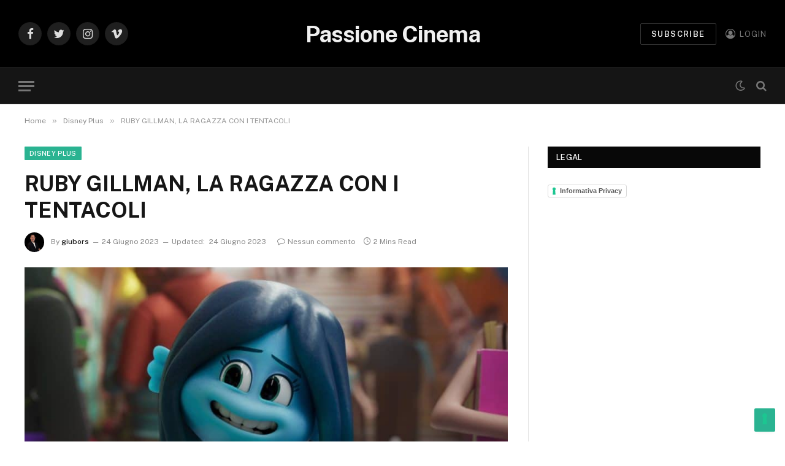

--- FILE ---
content_type: text/html; charset=UTF-8
request_url: https://cinemachepassione.it/ruby-gillman-la-ragazza-con-i-tentacoli/
body_size: 44629
content:
<!DOCTYPE html><html dir="ltr" lang="it-IT" prefix="og: https://ogp.me/ns#" class="s-light site-s-light"><head><meta charset="UTF-8" /><meta name="viewport" content="width=device-width, initial-scale=1" /><link rel="stylesheet" media="print" onload="this.onload=null;this.media='all';" id="ao_optimized_gfonts" href="https://fonts.googleapis.com/css?family=Public+Sans%3A400%2C400i%2C500%2C600%2C700&amp;display=swap"><!-- <link media="all" href="https://cinemachepassione.it/wp-content/cache/autoptimize/css/autoptimize_e847ff6382985af0495cd7f4597bcc7b.css" rel="stylesheet"> -->
<link rel="stylesheet" type="text/css" href="//cinemachepassione.it/wp-content/cache/wpfc-minified/21qn0fd5/f8vl4.css" media="all"/><title>RUBY GILLMAN, LA RAGAZZA CON I TENTACOLI</title><link rel="preload" as="image" imagesrcset="https://cinemachepassione.it/wp-content/uploads/2023/06/La-Ragazza-Passione-Cinema-1024x576.jpeg 1024w, https://cinemachepassione.it/wp-content/uploads/2023/06/La-Ragazza-Passione-Cinema-1200x675.jpeg 1200w, https://cinemachepassione.it/wp-content/uploads/2023/06/La-Ragazza-Passione-Cinema.jpeg 1280w" imagesizes="(max-width: 788px) 100vw, 788px" /><link rel="preload" as="font" href="https://cinemachepassione.it/wp-content/themes/smart-mag/css/icons/fonts/ts-icons.woff2?v2.2" type="font/woff2" crossorigin="anonymous" /><meta name="description" content="Nel 2257 la razza umana ha colonizzato la luna, divenuta una gigantesca miniera per le risorse necessarie a sostenere il mondo d’origine e l’idilliaca colonia di Omega." /><meta name="robots" content="max-image-preview:large" /><meta name="author" content="giubors"/><meta name="google-site-verification" content="m_VqmJStT7CenobxIdBA_GfvnXcruFbp8zAn_x2lPIQ" /><meta name="keywords" content="disney plus" /><link rel="canonical" href="https://cinemachepassione.it/ruby-gillman-la-ragazza-con-i-tentacoli/" /><meta name="generator" content="All in One SEO (AIOSEO) 4.9.2" /><meta property="og:locale" content="it_IT" /><meta property="og:site_name" content="Passione Cinema - Il cinema alla portata di click" /><meta property="og:type" content="article" /><meta property="og:title" content="RUBY GILLMAN, LA RAGAZZA CON I TENTACOLI" /><meta property="og:description" content="Nel 2257 la razza umana ha colonizzato la luna, divenuta una gigantesca miniera per le risorse necessarie a sostenere il mondo d’origine e l’idilliaca colonia di Omega." /><meta property="og:url" content="https://cinemachepassione.it/ruby-gillman-la-ragazza-con-i-tentacoli/" /><meta property="og:image" content="https://passionecinema.it/wp-content/uploads/2023/06/La-Ragazza-Passione-Cinema.jpeg" /><meta property="og:image:secure_url" content="https://passionecinema.it/wp-content/uploads/2023/06/La-Ragazza-Passione-Cinema.jpeg" /><meta property="og:image:width" content="1280" /><meta property="og:image:height" content="720" /><meta property="article:published_time" content="2023-06-24T14:51:40+00:00" /><meta property="article:modified_time" content="2023-06-24T14:51:41+00:00" /><meta name="twitter:card" content="summary" /><meta name="twitter:title" content="RUBY GILLMAN, LA RAGAZZA CON I TENTACOLI" /><meta name="twitter:description" content="Nel 2257 la razza umana ha colonizzato la luna, divenuta una gigantesca miniera per le risorse necessarie a sostenere il mondo d’origine e l’idilliaca colonia di Omega." /><meta name="twitter:image" content="https://cinemachepassione.it/wp-content/uploads/2021/09/passione-cinema-logo-versione-facebook.jpg" /> <script type="application/ld+json" class="aioseo-schema">{"@context":"https:\/\/schema.org","@graph":[{"@type":"BlogPosting","@id":"https:\/\/cinemachepassione.it\/ruby-gillman-la-ragazza-con-i-tentacoli\/#blogposting","name":"RUBY GILLMAN, LA RAGAZZA CON I TENTACOLI","headline":"RUBY GILLMAN, LA RAGAZZA CON I TENTACOLI","author":{"@id":"https:\/\/cinemachepassione.it\/author\/giubors\/#author"},"publisher":{"@id":"https:\/\/cinemachepassione.it\/#person"},"image":{"@type":"ImageObject","url":"https:\/\/cinemachepassione.it\/wp-content\/uploads\/2023\/06\/La-Ragazza-Passione-Cinema.jpeg","width":1280,"height":720},"datePublished":"2023-06-24T16:51:40+02:00","dateModified":"2023-06-24T16:51:41+02:00","inLanguage":"it-IT","mainEntityOfPage":{"@id":"https:\/\/cinemachepassione.it\/ruby-gillman-la-ragazza-con-i-tentacoli\/#webpage"},"isPartOf":{"@id":"https:\/\/cinemachepassione.it\/ruby-gillman-la-ragazza-con-i-tentacoli\/#webpage"},"articleSection":"Disney Plus, Disney Plus"},{"@type":"BreadcrumbList","@id":"https:\/\/cinemachepassione.it\/ruby-gillman-la-ragazza-con-i-tentacoli\/#breadcrumblist","itemListElement":[{"@type":"ListItem","@id":"https:\/\/cinemachepassione.it#listItem","position":1,"name":"Home","item":"https:\/\/cinemachepassione.it","nextItem":{"@type":"ListItem","@id":"https:\/\/cinemachepassione.it\/category\/disney-plus-2\/#listItem","name":"Disney Plus"}},{"@type":"ListItem","@id":"https:\/\/cinemachepassione.it\/category\/disney-plus-2\/#listItem","position":2,"name":"Disney Plus","item":"https:\/\/cinemachepassione.it\/category\/disney-plus-2\/","nextItem":{"@type":"ListItem","@id":"https:\/\/cinemachepassione.it\/ruby-gillman-la-ragazza-con-i-tentacoli\/#listItem","name":"RUBY GILLMAN, LA RAGAZZA CON I TENTACOLI"},"previousItem":{"@type":"ListItem","@id":"https:\/\/cinemachepassione.it#listItem","name":"Home"}},{"@type":"ListItem","@id":"https:\/\/cinemachepassione.it\/ruby-gillman-la-ragazza-con-i-tentacoli\/#listItem","position":3,"name":"RUBY GILLMAN, LA RAGAZZA CON I TENTACOLI","previousItem":{"@type":"ListItem","@id":"https:\/\/cinemachepassione.it\/category\/disney-plus-2\/#listItem","name":"Disney Plus"}}]},{"@type":"Person","@id":"https:\/\/cinemachepassione.it\/#person","name":"giubors","image":{"@type":"ImageObject","@id":"https:\/\/cinemachepassione.it\/ruby-gillman-la-ragazza-con-i-tentacoli\/#personImage","url":"https:\/\/secure.gravatar.com\/avatar\/66be52b655af46e149b31869a0d396bb647773d059ab9acb18acb92e0fb367b6?s=96&d=mm&r=g","width":96,"height":96,"caption":"giubors"}},{"@type":"Person","@id":"https:\/\/cinemachepassione.it\/author\/giubors\/#author","url":"https:\/\/cinemachepassione.it\/author\/giubors\/","name":"giubors","image":{"@type":"ImageObject","@id":"https:\/\/cinemachepassione.it\/ruby-gillman-la-ragazza-con-i-tentacoli\/#authorImage","url":"https:\/\/secure.gravatar.com\/avatar\/66be52b655af46e149b31869a0d396bb647773d059ab9acb18acb92e0fb367b6?s=96&d=mm&r=g","width":96,"height":96,"caption":"giubors"}},{"@type":"WebPage","@id":"https:\/\/cinemachepassione.it\/ruby-gillman-la-ragazza-con-i-tentacoli\/#webpage","url":"https:\/\/cinemachepassione.it\/ruby-gillman-la-ragazza-con-i-tentacoli\/","name":"RUBY GILLMAN, LA RAGAZZA CON I TENTACOLI","description":"Nel 2257 la razza umana ha colonizzato la luna, divenuta una gigantesca miniera per le risorse necessarie a sostenere il mondo d\u2019origine e l\u2019idilliaca colonia di Omega.","inLanguage":"it-IT","isPartOf":{"@id":"https:\/\/cinemachepassione.it\/#website"},"breadcrumb":{"@id":"https:\/\/cinemachepassione.it\/ruby-gillman-la-ragazza-con-i-tentacoli\/#breadcrumblist"},"author":{"@id":"https:\/\/cinemachepassione.it\/author\/giubors\/#author"},"creator":{"@id":"https:\/\/cinemachepassione.it\/author\/giubors\/#author"},"image":{"@type":"ImageObject","url":"https:\/\/cinemachepassione.it\/wp-content\/uploads\/2023\/06\/La-Ragazza-Passione-Cinema.jpeg","@id":"https:\/\/cinemachepassione.it\/ruby-gillman-la-ragazza-con-i-tentacoli\/#mainImage","width":1280,"height":720},"primaryImageOfPage":{"@id":"https:\/\/cinemachepassione.it\/ruby-gillman-la-ragazza-con-i-tentacoli\/#mainImage"},"datePublished":"2023-06-24T16:51:40+02:00","dateModified":"2023-06-24T16:51:41+02:00"},{"@type":"WebSite","@id":"https:\/\/cinemachepassione.it\/#website","url":"https:\/\/cinemachepassione.it\/","name":"Passione Cinema","description":"Il cinema alla portata di click","inLanguage":"it-IT","publisher":{"@id":"https:\/\/cinemachepassione.it\/#person"}}]}</script> <link rel='dns-prefetch' href='//embeds.iubenda.com' /><link rel='dns-prefetch' href='//cdn.iubenda.com' /><link href='https://fonts.gstatic.com' crossorigin='anonymous' rel='preconnect' /><link rel="alternate" type="application/rss+xml" title="Passione Cinema &raquo; Feed" href="https://cinemachepassione.it/feed/" /><link rel="alternate" type="application/rss+xml" title="Passione Cinema &raquo; Feed dei commenti" href="https://cinemachepassione.it/comments/feed/" /><link rel="preload" as="script" href="https://cinemachepassione.it/wp-content/themes/smart-mag/js/lazyload.js?ver=7.1.0" /><link rel="alternate" type="application/rss+xml" title="Passione Cinema &raquo; RUBY GILLMAN, LA RAGAZZA CON I TENTACOLI Feed dei commenti" href="https://cinemachepassione.it/ruby-gillman-la-ragazza-con-i-tentacoli/feed/" /><link rel="alternate" title="oEmbed (JSON)" type="application/json+oembed" href="https://cinemachepassione.it/wp-json/oembed/1.0/embed?url=https%3A%2F%2Fcinemachepassione.it%2Fruby-gillman-la-ragazza-con-i-tentacoli%2F" /><link rel="alternate" title="oEmbed (XML)" type="text/xml+oembed" href="https://cinemachepassione.it/wp-json/oembed/1.0/embed?url=https%3A%2F%2Fcinemachepassione.it%2Fruby-gillman-la-ragazza-con-i-tentacoli%2F&#038;format=xml" /> <script  type="text/javascript" class=" _iub_cs_skip" type="text/javascript" src="https://embeds.iubenda.com/widgets/72809937-505b-4b6b-becd-aaef0e5529e1.js" id="iubenda-head-scripts-0-js"></script> <script src='//cinemachepassione.it/wp-content/cache/wpfc-minified/f2vj0ght/f8vl4.js' type="text/javascript"></script>
<!-- <script type="text/javascript" src="https://cinemachepassione.it/wp-includes/js/jquery/jquery.min.js" id="jquery-core-js"></script> --> <script type="text/javascript" id="smartmag-theme-js-extra">var Bunyad = {"ajaxurl":"https://cinemachepassione.it/wp-admin/admin-ajax.php"};
//# sourceURL=smartmag-theme-js-extra</script> <link rel="https://api.w.org/" href="https://cinemachepassione.it/wp-json/" /><link rel="alternate" title="JSON" type="application/json" href="https://cinemachepassione.it/wp-json/wp/v2/posts/9458" /><link rel="EditURI" type="application/rsd+xml" title="RSD" href="https://cinemachepassione.it/xmlrpc.php?rsd" /><meta name="generator" content="WordPress 6.9" /><link rel='shortlink' href='https://cinemachepassione.it/?p=9458' /> <script>var BunyadSchemeKey = 'bunyad-scheme';
(() => {
const d = document.documentElement;
const c = d.classList;
const scheme = localStorage.getItem(BunyadSchemeKey);
if (scheme) {
d.dataset.origClass = c;
scheme === 'dark' ? c.remove('s-light', 'site-s-light') : c.remove('s-dark', 'site-s-dark');
c.add('site-s-' + scheme, 's-' + scheme);
}
})();</script> <meta name="generator" content="Elementor 3.34.1; features: e_font_icon_svg, additional_custom_breakpoints; settings: css_print_method-internal, google_font-enabled, font_display-auto"><link rel="icon" href="https://cinemachepassione.it/wp-content/uploads/2023/12/Logo-nuovo-passione-cinema-150x150.jpg" sizes="32x32" /><link rel="icon" href="https://cinemachepassione.it/wp-content/uploads/2023/12/Logo-nuovo-passione-cinema-300x300.jpg" sizes="192x192" /><link rel="apple-touch-icon" href="https://cinemachepassione.it/wp-content/uploads/2023/12/Logo-nuovo-passione-cinema-300x300.jpg" /><meta name="msapplication-TileImage" content="https://cinemachepassione.it/wp-content/uploads/2023/12/Logo-nuovo-passione-cinema-300x300.jpg" /></head><body class="wp-singular post-template-default single single-post postid-9458 single-format-standard wp-custom-logo wp-theme-smart-mag wp-child-theme-smart-mag-child eio-default esm-default right-sidebar post-layout-modern post-cat-739 has-lb has-lb-sm has-sb-sep layout-normal elementor-default elementor-kit-8024"><div class="main-wrap"><div class="off-canvas-backdrop"></div><div class="mobile-menu-container off-canvas s-dark hide-widgets-sm" id="off-canvas"><div class="off-canvas-head"> <a href="#" class="close"><i class="tsi tsi-times"></i></a><div class="ts-logo"></div></div><div class="off-canvas-content"><ul class="mobile-menu"></ul><div class="off-canvas-widgets"><div id="recent-posts-3" class="widget widget_recent_entries"><div class="widget-title block-head block-head-ac block-head-b"><h5 class="heading">Articoli recenti</h5></div><ul><li> <a href="https://cinemachepassione.it/%e2%ad%90-recensione-di-tron-ares-il-ritorno-digitale-che-divide/">⭐ Recensione di Tron: Ares – Il ritorno digitale che divide</a></li><li> <a href="https://cinemachepassione.it/stranger-things-5-un-finale-di-stagione-epico-che-chiude-il-cerchio-di-hawkins/">Stranger Things 5: un finale di stagione epico che chiude il cerchio di Hawkins</a></li><li> <a href="https://cinemachepassione.it/fantastic-beasts-the-crimes-of-grindelwald-recensione-critica-tra-ambizione-narrativa-e-confusione-tematica/">Fantastic Beasts: The Crimes of Grindelwald – Recensione critica tra ambizione narrativa e confusione tematica</a></li><li> <a href="https://cinemachepassione.it/28-anni-dopo-il-tempio-delle-ossa/">28 Anni Dopo: Il Tempio delle Ossa</a></li><li> <a href="https://cinemachepassione.it/wish-il-potere-dei-desideri/">Wish – Il potere dei desideri</a></li></ul></div></div><div class="spc-social spc-social-b smart-head-social"> <a href="https://www.facebook.com/passionecinema007/mentions/" class="link s-facebook" target="_blank" rel="noopener"> <i class="icon tsi tsi-facebook"></i> <span class="visuallyhidden">Facebook</span> </a></div></div></div><div class="smart-head smart-head-b smart-head-main" id="smart-head" data-sticky="auto" data-sticky-type="smart"><div class="smart-head-row smart-head-mid smart-head-row-3 s-dark smart-head-row-full"><div class="inner wrap"><div class="items items-left "><div class="spc-social spc-social-b smart-head-social"> <a href="https://www.facebook.com/passionecinema007/mentions/" class="link s-facebook" target="_blank" rel="noopener"> <i class="icon tsi tsi-facebook"></i> <span class="visuallyhidden">Facebook</span> </a> <a href="#" class="link s-twitter" target="_blank" rel="noopener"> <i class="icon tsi tsi-twitter"></i> <span class="visuallyhidden">Twitter</span> </a> <a href="https://www.instagram.com/passione.cinema007/" class="link s-instagram" target="_blank" rel="noopener"> <i class="icon tsi tsi-instagram"></i> <span class="visuallyhidden">Instagram</span> </a> <a href="#" class="link s-vimeo" target="_blank" rel="noopener"> <i class="icon tsi tsi-vimeo"></i> <span class="visuallyhidden">Vimeo</span> </a></div></div><div class="items items-center "> <a href="https://cinemachepassione.it/" title="Passione Cinema" rel="home" class="logo-link ts-logo text-logo"> <span> Passione Cinema </span> </a></div><div class="items items-right "> <a href="#" class="ts-button ts-button-alt ts-button1"> Subscribe </a> <a href="#auth-modal" class="auth-link has-icon"> <i class="icon tsi tsi-user-circle-o"></i> <span class="label">Login</span> </a></div></div></div><div class="smart-head-row smart-head-bot smart-head-row-3 s-dark has-center-nav smart-head-row-full"><div class="inner wrap"><div class="items items-left "> <button class="offcanvas-toggle has-icon" type="button" aria-label="Menu"> <span class="hamburger-icon hamburger-icon-a"> <span class="inner"></span> </span> </button></div><div class="items items-center "><div class="nav-wrap"><nav class="navigation navigation-main nav-hov-a"></nav></div></div><div class="items items-right "><div class="scheme-switcher has-icon-only"> <a href="#" class="toggle is-icon toggle-dark" title="Switch to Dark Design - easier on eyes."> <i class="icon tsi tsi-moon"></i> </a> <a href="#" class="toggle is-icon toggle-light" title="Switch to Light Design."> <i class="icon tsi tsi-bright"></i> </a></div> <a href="#" class="search-icon has-icon-only is-icon" title="Search"> <i class="tsi tsi-search"></i> </a></div></div></div></div><div class="smart-head smart-head-a smart-head-mobile" id="smart-head-mobile" data-sticky="mid" data-sticky-type><div class="smart-head-row smart-head-mid smart-head-row-3 s-dark smart-head-row-full"><div class="inner wrap"><div class="items items-left "> <button class="offcanvas-toggle has-icon" type="button" aria-label="Menu"> <span class="hamburger-icon hamburger-icon-a"> <span class="inner"></span> </span> </button></div><div class="items items-center "> <a href="https://cinemachepassione.it/" title="Passione Cinema" rel="home" class="logo-link ts-logo text-logo"> <span> Passione Cinema </span> </a></div><div class="items items-right "> <a href="#" class="search-icon has-icon-only is-icon" title="Search"> <i class="tsi tsi-search"></i> </a></div></div></div></div><nav class="breadcrumbs is-full-width breadcrumbs-a" id="breadcrumb"><div class="inner ts-contain "><span><a href="https://cinemachepassione.it/"><span>Home</span></a></span><span class="delim">&raquo;</span><span><a href="https://cinemachepassione.it/category/disney-plus-2/"><span>Disney Plus</span></a></span><span class="delim">&raquo;</span><span class="current">RUBY GILLMAN, LA RAGAZZA CON I TENTACOLI</span></div></nav><div class="main ts-contain cf right-sidebar"><div class="ts-row"><div class="col-8 main-content"><div class="the-post-header s-head-modern s-head-modern-a"><div class="post-meta post-meta-a post-meta-left post-meta-single has-below"><div class="post-meta-items meta-above"><span class="meta-item cat-labels"> <a href="https://cinemachepassione.it/category/disney-plus-2/" class="category term-color-739" rel="category">Disney Plus</a> </span></div><h1 class="is-title post-title">RUBY GILLMAN, LA RAGAZZA CON I TENTACOLI</h1><div class="post-meta-items meta-below has-author-img"><span class="meta-item post-author has-img"><img alt='giubors' src='https://secure.gravatar.com/avatar/66be52b655af46e149b31869a0d396bb647773d059ab9acb18acb92e0fb367b6?s=32&#038;d=mm&#038;r=g' srcset='https://secure.gravatar.com/avatar/66be52b655af46e149b31869a0d396bb647773d059ab9acb18acb92e0fb367b6?s=64&#038;d=mm&#038;r=g 2x' class='avatar avatar-32 photo' height='32' width='32' decoding='async'/><span class="by">By</span> <a href="https://cinemachepassione.it/author/giubors/" title="Articoli scritti da giubors" rel="author">giubors</a></span><span class="meta-item date"><time class="post-date" datetime="2023-06-24T16:51:40+02:00">24 Giugno 2023</time></span><span class="meta-item has-next-icon date-modified"><span class="updated-on">Updated:</span><time class="post-date" datetime="2023-06-24T16:51:41+02:00">24 Giugno 2023</time></span><span class="has-next-icon meta-item comments has-icon"><a href="https://cinemachepassione.it/ruby-gillman-la-ragazza-con-i-tentacoli/#respond"><i class="tsi tsi-comment-o"></i>Nessun commento</a></span><span class="meta-item read-time has-icon"><i class="tsi tsi-clock"></i>2 Mins Read</span></div></div></div><div class="single-featured"><div class="featured"> <a href="https://cinemachepassione.it/wp-content/uploads/2023/06/La-Ragazza-Passione-Cinema.jpeg" class="image-link media-ratio ar-bunyad-main" title="RUBY GILLMAN, LA RAGAZZA CON I TENTACOLI"><img fetchpriority="high" width="788" height="515" src="[data-uri]" class="attachment-large size-large lazyload wp-post-image" alt="" sizes="(max-width: 788px) 100vw, 788px" title="RUBY GILLMAN, LA RAGAZZA CON I TENTACOLI" decoding="async" data-srcset="https://cinemachepassione.it/wp-content/uploads/2023/06/La-Ragazza-Passione-Cinema-1024x576.jpeg 1024w, https://cinemachepassione.it/wp-content/uploads/2023/06/La-Ragazza-Passione-Cinema-1200x675.jpeg 1200w, https://cinemachepassione.it/wp-content/uploads/2023/06/La-Ragazza-Passione-Cinema.jpeg 1280w" data-src="https://cinemachepassione.it/wp-content/uploads/2023/06/La-Ragazza-Passione-Cinema-1024x576.jpeg" /></a></div></div><div class="the-post s-post-modern"><article id="post-9458" class="post-9458 post type-post status-publish format-standard has-post-thumbnail category-disney-plus-2 tag-disney-plus"><div class="post-content-wrap"><div class="post-content cf entry-content content-spacious"><p>Nel 2257 la razza umana ha colonizzato la luna, divenuta una gigantesca miniera per le risorse necessarie a sostenere il mondo d’origine e l’idilliaca colonia di Omega. Dopo la morte sul lavoro del padre (<strong>Kid Cudi</strong>), al giovane Caleb (<strong>Isaiah Russell-Bailey</strong>) viene permesso di raggiungere Omega, il che però vorrà dire non rivedere più i suoi amici Dylan (<strong>Billy Barratt</strong>), Marcus (<strong>Thomas Boyce</strong>), Bornie (<strong>Orson Hong</strong>) e Addyson (<strong>Mckenna Grace</strong>). Durante il blocco della colonia a causa di una pioggia di meteoriti i cinque amici decidono di vivere insieme un’ultima avventura, esplorando un misterioso cratere, che, inaspettatamente potrebbe offrirgli la possibilità di rimediare alle tante ingiustizie esistenti sulla base lunare.</p><p>Eccovi il trailer</p><figure class="wp-block-embed is-type-video is-provider-youtube wp-block-embed-youtube wp-embed-aspect-16-9 wp-has-aspect-ratio"><div class="wp-block-embed__wrapper"> <iframe title="RUBY GILLMAN, LA RAGAZZA CON I TENTACOLI | Trailer ufficiale (Universal Studios) - HD" width="788" height="443" src="https://www.youtube.com/embed/kBniuhstF0I?feature=oembed" frameborder="0" allow="accelerometer; autoplay; clipboard-write; encrypted-media; gyroscope; picture-in-picture; web-share" allowfullscreen></iframe></div></figure><p>I più giovani conoscono la Disney per le interminabili saghe fantastiche (animate e non) dove la fanno da padrone sequel, prequel, crossover e (di recente) perfino universi paralleli (oltre che per discutibilissimi live action) ma probabilmente solo i “grandi” ricordano l’epoca quasi mitologica in cui la Casa di Topolino era specializzata in film per la famiglie fatti di storie semplici e strutturalmente di difficile “riutilizzo” commerciale ma capaci di trasmettere emozioni e sentimenti profondi come: <em>In fuga a quattro zampe</em> (per il cui finale ancora mi sciolgo come un budino), <em>Iron Will &#8211; volontà di vincere</em> o <em>Cool Runnings &#8211; Quattro sottozero</em> (con il compianto <strong>John Candy</strong>).</p><p>Ed eliminata la scanzonata atmosfera da teen movie, Crater è un’opera del genere che parla di quelle amicizie che, parafrasando le parole di <strong>Richard Dreyfuss</strong> in <em>Stand by me</em>, possono aversi solo da ragazzi e che spesso sono destinate a finire con l’età adulta ma che qualche volta (per fortuna) superano il tempo e la distanza e si rafforzano quando si vive un’esperienza insieme.</p><p>Ovviamente se possiamo accettare che l’avventura di un gruppo di ragazzi possa evitare la distruzione di un quartiere come succede ne<em> I Goonies</em>, più difficile è convicersi che dei teenager possano influire destino di un intero mondo. Ma se è vero che siamo fatti per oltre il 90% dei film che vediamo, abbiamo bisogno anche di qualche lieto fine, specie se, come in questo caso, è contenuto in una storia ben scritta e altrettanto bene interpretata dal giovane cast.</p><p class="has-text-align-right"><strong>Andrea Persi</strong></p></div></div><div class="the-post-tags"><a href="https://cinemachepassione.it/tag/disney-plus/" rel="tag">Disney Plus</a></div></article><section class="navigate-posts"><div class="previous"> <span class="main-color title"><i class="tsi tsi-chevron-left"></i> Previous Article</span><span class="link"><a href="https://cinemachepassione.it/intervista-ad-alberto-dellacqua-un-circense-prestato-al-cinema/" rel="prev">Intervista ad Alberto Dell’Acqua, un circense prestato al cinema</a></span></div><div class="next"> <span class="main-color title">Next Article <i class="tsi tsi-chevron-right"></i></span><span class="link"><a href="https://cinemachepassione.it/indiana-jones-e-il-quadrante-del-destino/" rel="next">Indiana Jones e il Quadrante del Destino</a></span></div></section><div class="author-box"><section class="author-info"> <img alt='' src='https://secure.gravatar.com/avatar/66be52b655af46e149b31869a0d396bb647773d059ab9acb18acb92e0fb367b6?s=95&#038;d=mm&#038;r=g' srcset='https://secure.gravatar.com/avatar/66be52b655af46e149b31869a0d396bb647773d059ab9acb18acb92e0fb367b6?s=190&#038;d=mm&#038;r=g 2x' class='avatar avatar-95 photo' height='95' width='95' decoding='async'/><div class="description"> <a href="https://cinemachepassione.it/author/giubors/" title="Articoli scritti da giubors" rel="author">giubors</a><ul class="social-icons"><li> <a href="https://www.cinemachepassione.it" class="icon tsi tsi-home" title="Website"> <span class="visuallyhidden">Website</span></a></li></ul><p class="bio">“Chi ride al cinema non guarisce dalla lebbra, ma per un'ora e mezza non ci pensa.” di Jim Carrey</p></div></section></div><section class="related-posts"><div class="block-head block-head-ac block-head-a block-head-a1 is-left"><h4 class="heading">Related <span class="color">Posts</span></h4></div><section class="block-wrap block-grid mb-none" data-id="1"><div class="block-content"><div class="loop loop-grid loop-grid-sm grid grid-2 md:grid-2 xs:grid-1"><article class="l-post  grid-sm-post grid-post"><div class="media"> <a href="https://cinemachepassione.it/%e2%ad%90-recensione-di-tron-ares-il-ritorno-digitale-che-divide/" class="image-link media-ratio ratio-16-9" title="⭐ Recensione di Tron: Ares – Il ritorno digitale che divide"><span data-bgsrc="https://cinemachepassione.it/wp-content/uploads/2026/01/MCDTRAR_WD052-450x253.webp" class="img bg-cover wp-post-image attachment-bunyad-medium size-bunyad-medium lazyload" data-bgset="https://cinemachepassione.it/wp-content/uploads/2026/01/MCDTRAR_WD052-450x253.webp 450w, https://cinemachepassione.it/wp-content/uploads/2026/01/MCDTRAR_WD052-300x169.webp 300w, https://cinemachepassione.it/wp-content/uploads/2026/01/MCDTRAR_WD052-150x84.webp 150w, https://cinemachepassione.it/wp-content/uploads/2026/01/MCDTRAR_WD052.webp 600w" data-sizes="(max-width: 377px) 100vw, 377px"></span></a></div><div class="content"><div class="post-meta post-meta-a has-below"><h2 class="is-title post-title"><a href="https://cinemachepassione.it/%e2%ad%90-recensione-di-tron-ares-il-ritorno-digitale-che-divide/">⭐ Recensione di Tron: Ares – Il ritorno digitale che divide</a></h2><div class="post-meta-items meta-below"><span class="meta-item date"><span class="date-link"><time class="post-date" datetime="2026-01-07T16:49:05+01:00">7 Gennaio 2026</time></span></span></div></div></div></article><article class="l-post  grid-sm-post grid-post"><div class="media"> <a href="https://cinemachepassione.it/zootropolis-2-presto-al-cinema/" class="image-link media-ratio ratio-16-9" title="Zootropolis 2- Presto Al Cinema"><span data-bgsrc="https://cinemachepassione.it/wp-content/uploads/2025/11/image002-26-1-450x563.jpg" class="img bg-cover wp-post-image attachment-bunyad-medium size-bunyad-medium lazyload" data-bgset="https://cinemachepassione.it/wp-content/uploads/2025/11/image002-26-1-450x563.jpg 450w, https://cinemachepassione.it/wp-content/uploads/2025/11/image002-26-1-240x300.jpg 240w, https://cinemachepassione.it/wp-content/uploads/2025/11/image002-26-1.jpg 700w" data-sizes="(max-width: 377px) 100vw, 377px"></span></a><div class="review review-radial c-overlay"><svg class="progress-radial" height="44" width="44"><circle fill="transparent" stroke-dasharray="128.80529879718 128.80529879718"  stroke-width="3" r="20.5" cx="22" cy="22" class="circle" /> <circle fill="transparent" stroke-dasharray="128.80529879718 128.80529879718" style="stroke-dashoffset:128.80529879718" stroke-width="3" r="20.5" cx="22" cy="22" class="progress" /></svg> <span class="counter points">NaN</span></div></div><div class="content"><div class="post-meta post-meta-a has-below"><h2 class="is-title post-title"><a href="https://cinemachepassione.it/zootropolis-2-presto-al-cinema/">Zootropolis 2- Presto Al Cinema</a></h2><div class="post-meta-items meta-below"><span class="meta-item date"><span class="date-link"><time class="post-date" datetime="2025-11-14T20:15:15+01:00">14 Novembre 2025</time></span></span></div></div></div></article><article class="l-post  grid-sm-post grid-post"><div class="media"> <a href="https://cinemachepassione.it/toy-story-5-da-giugno-2026-al-cinema/" class="image-link media-ratio ratio-16-9" title="Toy Story 5 Da giugno 2026 al cinema"><span data-bgsrc="https://cinemachepassione.it/wp-content/uploads/2025/11/main_large-450x242.jpg" class="img bg-cover wp-post-image attachment-bunyad-medium size-bunyad-medium lazyload" data-bgset="https://cinemachepassione.it/wp-content/uploads/2025/11/main_large-450x242.jpg 450w, https://cinemachepassione.it/wp-content/uploads/2025/11/main_large-300x161.jpg 300w, https://cinemachepassione.it/wp-content/uploads/2025/11/main_large-1024x550.jpg 1024w, https://cinemachepassione.it/wp-content/uploads/2025/11/main_large-768x413.jpg 768w, https://cinemachepassione.it/wp-content/uploads/2025/11/main_large-1536x826.jpg 1536w, https://cinemachepassione.it/wp-content/uploads/2025/11/main_large-2048x1101.jpg 2048w, https://cinemachepassione.it/wp-content/uploads/2025/11/main_large-150x81.jpg 150w, https://cinemachepassione.it/wp-content/uploads/2025/11/main_large-1200x645.jpg 1200w" data-sizes="(max-width: 377px) 100vw, 377px"></span></a></div><div class="content"><div class="post-meta post-meta-a has-below"><h2 class="is-title post-title"><a href="https://cinemachepassione.it/toy-story-5-da-giugno-2026-al-cinema/">Toy Story 5 Da giugno 2026 al cinema</a></h2><div class="post-meta-items meta-below"><span class="meta-item date"><span class="date-link"><time class="post-date" datetime="2025-11-13T09:52:30+01:00">13 Novembre 2025</time></span></span></div></div></div></article><article class="l-post  grid-sm-post grid-post"><div class="media"> <a href="https://cinemachepassione.it/fuoco-e-acqua-making-of-dei-film-di-avatar-debutta-il-7-novembre-su-disney-in-italia/" class="image-link media-ratio ratio-16-9" title="FUOCO E ACQUA: MAKING OF DEI FILM DI AVATAR debutta il 7 novembre su Disney+ in Italia"><span data-bgsrc="https://cinemachepassione.it/wp-content/uploads/2025/11/ogXiHr6w-450x667.jpeg" class="img bg-cover wp-post-image attachment-bunyad-medium size-bunyad-medium lazyload" data-bgset="https://cinemachepassione.it/wp-content/uploads/2025/11/ogXiHr6w-450x667.jpeg 450w, https://cinemachepassione.it/wp-content/uploads/2025/11/ogXiHr6w-203x300.jpeg 203w, https://cinemachepassione.it/wp-content/uploads/2025/11/ogXiHr6w-691x1024.jpeg 691w, https://cinemachepassione.it/wp-content/uploads/2025/11/ogXiHr6w-768x1138.jpeg 768w, https://cinemachepassione.it/wp-content/uploads/2025/11/ogXiHr6w-150x222.jpeg 150w, https://cinemachepassione.it/wp-content/uploads/2025/11/ogXiHr6w.jpeg 800w" data-sizes="(max-width: 377px) 100vw, 377px"></span></a></div><div class="content"><div class="post-meta post-meta-a has-below"><h2 class="is-title post-title"><a href="https://cinemachepassione.it/fuoco-e-acqua-making-of-dei-film-di-avatar-debutta-il-7-novembre-su-disney-in-italia/">FUOCO E ACQUA: MAKING OF DEI FILM DI AVATAR debutta il 7 novembre su Disney+ in Italia</a></h2><div class="post-meta-items meta-below"><span class="meta-item date"><span class="date-link"><time class="post-date" datetime="2025-11-05T09:19:29+01:00">5 Novembre 2025</time></span></span></div></div></div></article></div></div></section></section><div class="comments"><div id="comments" class="comments-area "><div id="respond" class="comment-respond"><h3 id="reply-title" class="comment-reply-title"><span class="heading">Leave A Reply</span> <small><a rel="nofollow" id="cancel-comment-reply-link" href="/ruby-gillman-la-ragazza-con-i-tentacoli/#respond" style="display:none;">Cancel Reply</a></small></h3><form action="https://cinemachepassione.it/wp-comments-post.php" method="post" id="commentform" class="comment-form"><p><textarea name="comment" id="comment" cols="45" rows="8" aria-required="true" placeholder="Your Comment"  maxlength="65525" required="required"></textarea></p><p class="form-field comment-form-author"><input id="author" name="author" type="text" placeholder="Name *" value="" size="30" maxlength="245" required='required' /></p><p class="form-field comment-form-email"><input id="email" name="email" type="email" placeholder="Email *" value="" size="30" maxlength="100" required='required' /></p><p class="form-field comment-form-url"><input id="url" name="url" type="text" inputmode="url" placeholder="Website" value="" size="30" maxlength="200" /></p><p class="comment-form-cookies-consent"> <input id="wp-comment-cookies-consent" name="wp-comment-cookies-consent" type="checkbox" value="yes" /> <label for="wp-comment-cookies-consent">Save my name, email, and website in this browser for the next time I comment. </label></p><p class="form-submit"><input name="submit" type="submit" id="comment-submit" class="submit" value="Post Comment" /> <input type='hidden' name='comment_post_ID' value='9458' id='comment_post_ID' /> <input type='hidden' name='comment_parent' id='comment_parent' value='0' /></p></form></div></div></div></div></div><aside class="col-4 main-sidebar has-sep" data-sticky="1"><div class="inner theiaStickySidebar"><div id="iubenda_legal_widget-1" class="widget widget_iubenda_legal_widget"><div class="widget-title block-head block-head-ac block-head block-head-ac block-head-g is-left has-style"><h5 class="heading">Legal</h5></div><section><a href="https://www.iubenda.com/privacy-policy/39988685" class="iubenda-white iubenda-noiframe iubenda-embed iubenda-noiframe " title="Informativa Privacy">Informativa Privacy</a> <script type="text/javascript">(function (w,d) {var loader = function () {var s = d.createElement("script"), tag = d.getElementsByTagName("script")[0]; s.src="https://cdn.iubenda.com/iubenda.js"; tag.parentNode.insertBefore(s,tag);}; if(w.addEventListener){w.addEventListener("load", loader, false);}else if(w.attachEvent){w.attachEvent("onload", loader);}else{w.onload = loader;}})(window, document);</script><br></section></div></div></aside></div></div><footer class="main-footer cols-gap-lg footer-bold s-dark"><div class="lower-footer bold-footer-lower"><div class="ts-contain inner"><div class="spc-social spc-social-b "> <a href="https://www.facebook.com/passionecinema007/mentions/" class="link s-facebook" target="_blank" rel="noopener"> <i class="icon tsi tsi-facebook"></i> <span class="visuallyhidden">Facebook</span> </a> <a href="#" class="link s-twitter" target="_blank" rel="noopener"> <i class="icon tsi tsi-twitter"></i> <span class="visuallyhidden">Twitter</span> </a> <a href="https://www.instagram.com/passione.cinema007/" class="link s-instagram" target="_blank" rel="noopener"> <i class="icon tsi tsi-instagram"></i> <span class="visuallyhidden">Instagram</span> </a> <a href="#" class="link s-pinterest" target="_blank" rel="noopener"> <i class="icon tsi tsi-pinterest-p"></i> <span class="visuallyhidden">Pinterest</span> </a></div><div class="links"></div><div class="copyright"> &copy; 2026 ThemeSphere. Designed by <a href="https://theme-sphere.com">ThemeSphere</a>.</div></div></div></footer></div><div class="search-modal-wrap" data-scheme="dark"><div class="search-modal-box" role="dialog" aria-modal="true"><form method="get" class="search-form" action="https://cinemachepassione.it/"> <input type="search" class="search-field live-search-query" name="s" placeholder="Search..." value="" required /> <button type="submit" class="search-submit visuallyhidden">Submit</button><p class="message"> Type above and press <em>Enter</em> to search. Press <em>Esc</em> to cancel.</p></form></div></div> <script type="speculationrules">{"prefetch":[{"source":"document","where":{"and":[{"href_matches":"/*"},{"not":{"href_matches":["/wp-*.php","/wp-admin/*","/wp-content/uploads/*","/wp-content/*","/wp-content/plugins/*","/wp-content/themes/smart-mag-child/*","/wp-content/themes/smart-mag/*","/*\\?(.+)"]}},{"not":{"selector_matches":"a[rel~=\"nofollow\"]"}},{"not":{"selector_matches":".no-prefetch, .no-prefetch a"}}]},"eagerness":"conservative"}]}</script> <script type="application/ld+json">{"@context":"http:\/\/schema.org","@type":"Article","headline":"RUBY GILLMAN, LA RAGAZZA CON I TENTACOLI","url":"https:\/\/cinemachepassione.it\/ruby-gillman-la-ragazza-con-i-tentacoli\/","image":{"@type":"ImageObject","url":"https:\/\/cinemachepassione.it\/wp-content\/uploads\/2023\/06\/La-Ragazza-Passione-Cinema.jpeg","width":1280,"height":720},"datePublished":"2023-06-24T16:51:40+02:00","dateModified":"2023-06-24T16:51:41+02:00","author":{"@type":"Person","name":"giubors"},"publisher":{"@type":"Organization","name":"Passione Cinema","sameAs":"https:\/\/cinemachepassione.it"},"mainEntityOfPage":{"@type":"WebPage","@id":"https:\/\/cinemachepassione.it\/ruby-gillman-la-ragazza-con-i-tentacoli\/"}}</script> <script>const lazyloadRunObserver = () => {
const lazyloadBackgrounds = document.querySelectorAll( `.e-con.e-parent:not(.e-lazyloaded)` );
const lazyloadBackgroundObserver = new IntersectionObserver( ( entries ) => {
entries.forEach( ( entry ) => {
if ( entry.isIntersecting ) {
let lazyloadBackground = entry.target;
if( lazyloadBackground ) {
lazyloadBackground.classList.add( 'e-lazyloaded' );
}
lazyloadBackgroundObserver.unobserve( entry.target );
}
});
}, { rootMargin: '200px 0px 200px 0px' } );
lazyloadBackgrounds.forEach( ( lazyloadBackground ) => {
lazyloadBackgroundObserver.observe( lazyloadBackground );
} );
};
const events = [
'DOMContentLoaded',
'elementor/lazyload/observe',
];
events.forEach( ( event ) => {
document.addEventListener( event, lazyloadRunObserver );
} );</script> <script data-cfasync="false">SphereCore_AutoPosts = [{"id":9452,"title":"Intervista ad Alberto Dell\u2019Acqua, un circense prestato al cinema","url":"https:\/\/cinemachepassione.it\/intervista-ad-alberto-dellacqua-un-circense-prestato-al-cinema\/"},{"id":9447,"title":"A Camposecco ritornano i grandi protagonisti del \u201cwestern all\u2019italiana\u201d","url":"https:\/\/cinemachepassione.it\/a-camposecco-ritornano-i-grandi-protagonisti-del-western-allitaliana\/"},{"id":9438,"title":"Eventi in convenzione NexoDigital Estate 2023","url":"https:\/\/cinemachepassione.it\/eventi-in-convenzione-nexodigital-estate-2023\/"},{"id":9432,"title":"THE WITCHER, il trailer della terza stagione. Dal 29 giugno il volume 1 SU NETFLIX","url":"https:\/\/cinemachepassione.it\/the-witcher-il-trailer-della-terza-stagione-dal-29-giugno-il-volume-1-su-netflix\/"},{"id":9429,"title":"La Top 10 del 02\/06\/2023","url":"https:\/\/cinemachepassione.it\/la-top-10-del-02-06-2023\/"},{"id":9425,"title":"Box Office - Luned\u00ec 29 Maggio 2023","url":"https:\/\/cinemachepassione.it\/box-office-lunedi-29-maggio-2023\/"}];</script><div id="auth-modal" class="ts-modal auth-modal" aria-hidden="true"><div class="ts-modal-overlay" tabindex="-1" data-micromodal-close><div class="ts-modal-container" role="dialog" aria-modal="true" aria-labelledby="auth-modal-title"><header class="ts-modal-header"><h3 id="auth-modal-title" class="visuallyhidden"> Sign In or Register</h3> <button class="close-btn" aria-label="Close modal" data-micromodal-close></button></header><div class="auth-modal-content auth-widget"><div class="auth-modal-login"><h3 class="heading">Welcome Back!</h3><p class="message text">Login to your account below.</p><form method="post" action="https://cinemachepassione.it/wp-login.php" class="login-form"><div class="input-group"> <input type="text" name="log" value="" placeholder="Username or Email" /></div><div class="input-group"> <input type="password" name="pwd" value="" placeholder="Password" /></div> <button type="submit" name="wp-submit" id="user-submit" class="ts-button submit user-submit">Log In</button><div class="footer"><div class="remember"> <input name="rememberme" type="checkbox" id="rememberme" value="forever" /> <label for="rememberme">Remember Me</label></div> <a href="https://cinemachepassione.it/wp-login.php?action=lostpassword" title="Lost password?" class="lost-pass"> Lost password? </a></div></form></div></div></div></div></div><script type="application/ld+json">{"@context":"https:\/\/schema.org","@type":"BreadcrumbList","itemListElement":[{"@type":"ListItem","position":1,"item":{"@type":"WebPage","@id":"https:\/\/cinemachepassione.it\/","name":"Home"}},{"@type":"ListItem","position":2,"item":{"@type":"WebPage","@id":"https:\/\/cinemachepassione.it\/category\/disney-plus-2\/","name":"Disney Plus"}},{"@type":"ListItem","position":3,"item":{"@type":"WebPage","@id":"https:\/\/cinemachepassione.it\/ruby-gillman-la-ragazza-con-i-tentacoli\/","name":"RUBY GILLMAN, LA RAGAZZA CON I TENTACOLI"}}]}</script> <script type="text/javascript" id="smartmag-lazyload-js-extra">var BunyadLazy = {"type":"normal"};
//# sourceURL=smartmag-lazyload-js-extra</script> <script type="text/javascript" src="https://cinemachepassione.it/wp-content/themes/smart-mag/js/lazyload.js" id="smartmag-lazyload-js"></script> <script type="module"  src="https://cinemachepassione.it/wp-content/plugins/all-in-one-seo-pack/dist/Lite/assets/table-of-contents.95d0dfce.js" id="aioseo/js/src/vue/standalone/blocks/table-of-contents/frontend.js-js"></script> <script type="text/javascript" src="https://cinemachepassione.it/wp-includes/js/dist/hooks.min.js" id="wp-hooks-js"></script> <script type="text/javascript" src="https://cinemachepassione.it/wp-includes/js/dist/i18n.min.js" id="wp-i18n-js"></script> <script type="text/javascript" id="wp-i18n-js-after">wp.i18n.setLocaleData( { 'text direction\u0004ltr': [ 'ltr' ] } );
//# sourceURL=wp-i18n-js-after</script> <script type="text/javascript" id="contact-form-7-js-translations">( function( domain, translations ) {
var localeData = translations.locale_data[ domain ] || translations.locale_data.messages;
localeData[""].domain = domain;
wp.i18n.setLocaleData( localeData, domain );
} )( "contact-form-7", {"translation-revision-date":"2025-11-18 20:27:55+0000","generator":"GlotPress\/4.0.3","domain":"messages","locale_data":{"messages":{"":{"domain":"messages","plural-forms":"nplurals=2; plural=n != 1;","lang":"it"},"This contact form is placed in the wrong place.":["Questo modulo di contatto \u00e8 posizionato nel posto sbagliato."],"Error:":["Errore:"]}},"comment":{"reference":"includes\/js\/index.js"}} );
//# sourceURL=contact-form-7-js-translations</script> <script type="text/javascript" id="contact-form-7-js-before">var wpcf7 = {
"api": {
"root": "https:\/\/cinemachepassione.it\/wp-json\/",
"namespace": "contact-form-7\/v1"
},
"cached": 1
};
//# sourceURL=contact-form-7-js-before</script> <script type="text/javascript" id="iubenda-forms-js-extra">var iubFormParams = [];
//# sourceURL=iubenda-forms-js-extra</script> <script type="text/javascript" src="//cdn.iubenda.com/cons/iubenda_cons.js" id="iubenda-cons-cdn-js"></script> <script type="text/javascript" id="iubenda-cons-js-extra">var iubConsParams = {"api_key":"Privacy Policy","log_level":"error","logger":"console","send_from_local_storage_at_load":"true"};
//# sourceURL=iubenda-cons-js-extra</script> <script data-cfasync='false'>var t = window;
document.addEventListener("DOMContentLoaded", 
function(){
t.loadCSS||(t.loadCSS=function(){});var e=loadCSS.relpreload={};if(e.support=function(){var e;try{e=t.document.createElement("link").relList.supports("preload")}catch(t){e=!1}return function(){return e}}(),e.bindMediaToggle=function(t){function e(){t.media=a}var a=t.media||"all";t.addEventListener?t.addEventListener("load",e):t.attachEvent&&t.attachEvent("onload",e),setTimeout(function(){t.rel="stylesheet",t.media="only x"}),setTimeout(e,3e3)},e.poly=function(){if(!e.support())for(var a=t.document.getElementsByTagName("link"),n=0;n<a.length;n++){var o=a[n];"preload"!==o.rel||"style"!==o.getAttribute("as")||o.getAttribute("data-loadcss")||(o.setAttribute("data-loadcss",!0),e.bindMediaToggle(o))}},!e.support()){e.poly();var a=t.setInterval(e.poly,500);t.addEventListener?t.addEventListener("load",function(){e.poly(),t.clearInterval(a)}):t.attachEvent&&t.attachEvent("onload",function(){e.poly(),t.clearInterval(a)})}"undefined"!=typeof exports?exports.loadCSS=loadCSS:t.loadCSS=loadCSS
}
);</script> <script defer src="https://cinemachepassione.it/wp-content/cache/autoptimize/js/autoptimize_5a5465a0430836bf09cd28817ebe35e0.js"></script>
</body></html><!-- WP Fastest Cache file was created in 0.935 seconds, on 7 January 2026 @ 23:15 --><!-- via php -->